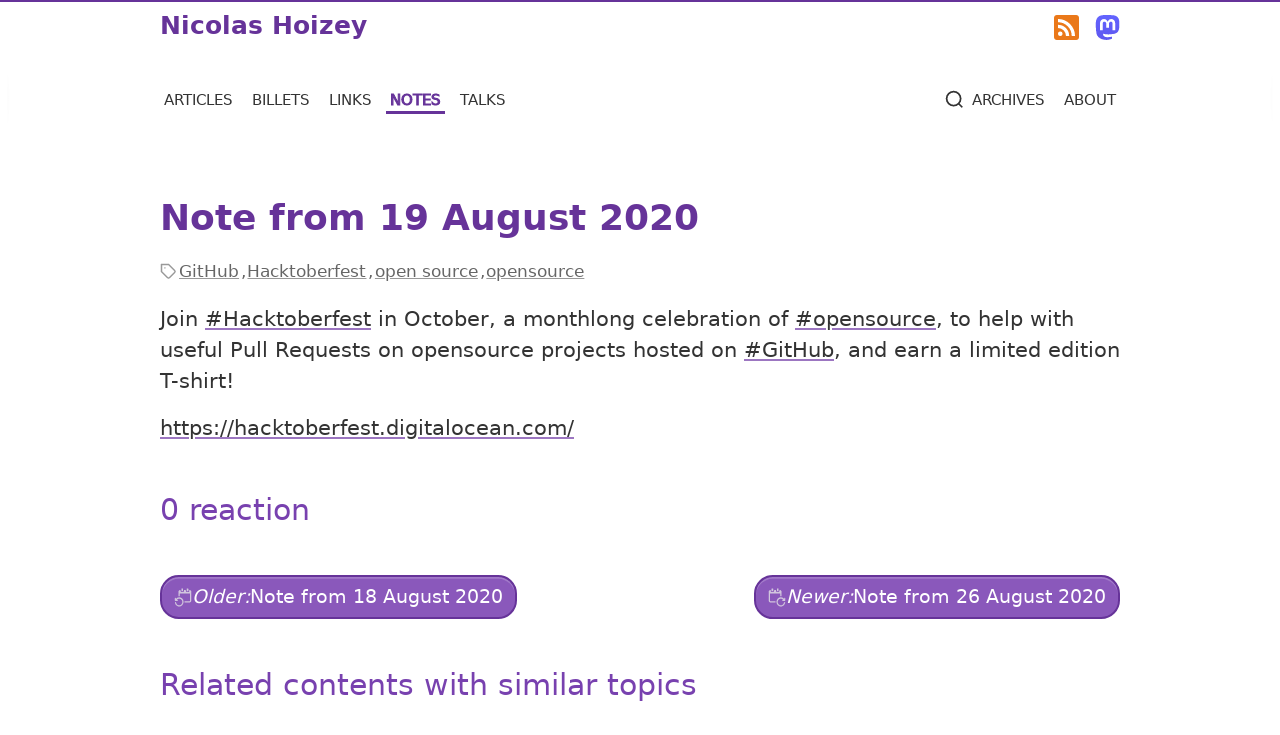

--- FILE ---
content_type: text/html; charset=utf-8
request_url: https://nicolas-hoizey.com/notes/2020/08/19/1/
body_size: 10130
content:
<!DOCTYPE html>
<html lang="en" class="no-js">
  <head>
  
  <meta charset="utf-8">
  <meta name="viewport" content="width=device-width, initial-scale=1.0, viewport-fit=cover">

  <title>Note: Join #Hacktoberfest in October, a monthlong… - Nicolas Hoizey</title>

  
    
    <script>
      
    !function(){"use strict";!function(e){e.document.documentElement.className=e.document.documentElement.className.replace("no-js","js"),e.screen_density=void 0===e?0:+e.devicePixelRatio||Math.sqrt(screen.deviceXDPI*screen.deviceYDPI)/96||0,e.screen_density=+(Math.round(e.screen_density+"e+3")+"e-3"),e.viewport_width=Math.max(document.documentElement.clientWidth,e.innerWidth||0),e.root_font_size=parseFloat(e.getComputedStyle(document.documentElement).fontSize,10)}(window)}();
//# sourceMappingURL=/js/critical-iife.4091149f.js.map

    
    </script>
  

  
  
  
  <style>
  *,:after,:before{box-sizing:border-box}blockquote,body,dd,dl,figure,h1,h2,h3,h4,p{margin:0}ol[role=list],ul[role=list]{list-style:none}html:focus-within{scroll-behavior:smooth}body{line-height:1.5;min-height:100vh;text-rendering:optimizeSpeed}a:not([class]){-webkit-text-decoration-skip:ink;text-decoration-skip-ink:auto}img,picture{display:block;max-width:100%}button,input,select,textarea{font:inherit}@media (prefers-reduced-motion:reduce){html:focus-within{scroll-behavior:auto}*,:after,:before{animation-duration:.01ms!important;animation-iteration-count:1!important;scroll-behavior:auto!important;transition-duration:.01ms!important}}.card:after,.card:before,.page:after,.page:before{content:" ";display:table}.card:after,.page:after{clear:both}#reactions>:not(script)+*,.card>:not(script)+*,.card__body>:not(script)+*,.cards-list>:not(script)+*,.encart_photo_du_jour>:not(script)+*,.lead>:not(script)+*,.page .lazy>:not(script)+*,.page>:not(script)+*,.page__body>:not(script)+*,.reactions--in-reply-to>:not(script)+*,.reactions--mention-of>:not(script)+*,blockquote:not(.tweet-card)>:not(script)+*,main .wrap>:not(script)+*{margin-top:var(--flow-space,1em)}:root{--default-density:1;--default-hue:270;--density:var(--user-density,var(--default-density));--hue:var(--user-hue,var(--default-hue));--gap:calc(var(--density)*1rem);--flow-space:calc(var(--density)*1em);--font-size-m:calc(0.9rem + 0.5vw);--font-size-m:clamp(1rem,0.9rem + 0.5vw,1.4rem);--font-size-s:calc(var(--font-size-m)/1.2);--font-size-xs:calc(var(--font-size-s)/1.2);--font-size-l:calc(var(--font-size-m)*1.2);--font-size-xl:calc(var(--font-size-l)*1.2);--font-size-xxl:calc(var(--font-size-xl)*1.2);--font-size-xxxl:calc(var(--font-size-xxl)*1.2);--font-size-xxxxl:calc(var(--font-size-xxxl)*1.2);--layout-max:60rem;--sat:50%;--sat-step:4%;--lum:40%;--lum-step:7%;--color-primary:hsl(var(--hue),var(--sat),var(--lum));--color-complementary:hsl(calc(var(--hue) + 180),var(--sat),var(--lum));--color-primary-lighter-1:hsl(var(--hue),calc(var(--sat) - var(--sat-step)*1),calc(var(--lum) + var(--lum-step)*1));--color-primary-darker-1:hsl(var(--hue),calc(var(--sat) - var(--sat-step)*1),calc(var(--lum) - var(--lum-step)*1));--color-primary-lighter-2:hsl(var(--hue),calc(var(--sat) - var(--sat-step)*2),calc(var(--lum) + var(--lum-step)*2));--color-primary-darker-2:hsl(var(--hue),calc(var(--sat) - var(--sat-step)*2),calc(var(--lum) - var(--lum-step)*2));--color-primary-lighter-3:hsl(var(--hue),calc(var(--sat) - var(--sat-step)*3),calc(var(--lum) + var(--lum-step)*3));--color-primary-darker-3:hsl(var(--hue),calc(var(--sat) - var(--sat-step)*3),calc(var(--lum) - var(--lum-step)*3));--color-primary-lighter-4:hsl(var(--hue),calc(var(--sat) - var(--sat-step)*4),calc(var(--lum) + var(--lum-step)*4));--color-primary-darker-4:hsl(var(--hue),calc(var(--sat) - var(--sat-step)*4),calc(var(--lum) - var(--lum-step)*4));--color-primary-lighter-5:hsl(var(--hue),calc(var(--sat) - var(--sat-step)*5),calc(var(--lum) + var(--lum-step)*5));--color-primary-darker-5:hsl(var(--hue),calc(var(--sat) - var(--sat-step)*5),calc(var(--lum) - var(--lum-step)*5));--color-primary-lighter-6:hsl(var(--hue),calc(var(--sat) - var(--sat-step)*6),calc(var(--lum) + var(--lum-step)*6));--color-primary-darker-6:hsl(var(--hue),calc(var(--sat) - var(--sat-step)*6),calc(var(--lum) - var(--lum-step)*6));--color-primary-lighter-7:hsl(var(--hue),calc(var(--sat) - var(--sat-step)*7),calc(var(--lum) + var(--lum-step)*7));--color-primary-darker-7:hsl(var(--hue),calc(var(--sat) - var(--sat-step)*7),calc(var(--lum) - var(--lum-step)*7));--color-link:var(--color-primary-darker-3);--color-link-bg:inherit;--color-link-decoration:var(--color-primary-lighter-3);--color-link-hover:#fff;--color-link-hover-bg:var(--color-primary);--color-link-hover-decoration:none;--color-text:#333;--color-meta:#666;--color-meta-decoration:#999;--color-gold:#927b07;--color-yellow-light:#fffec2;--full-height:100vh}@supports (height:100dvh){:root{--full-height:100dvh}}.visually-hidden:not(:focus):not(:active){clip-path:inset(50%)}.visually-hidden:not(:focus):not(:active),mark:after,mark:before{height:1px;overflow:hidden;position:absolute;white-space:nowrap;width:1px}mark:after,mark:before{clip:rect(1px,1px,1px,1px);clip-path:inset(100%);content:" [highlight start] "}mark:after{content:" [highlight end] "}.avatar{border:1px solid #bbb;border-radius:1em;height:auto;vertical-align:text-bottom;width:1.3em}#header{border-top:.15rem solid var(--color-primary);color:var(--color-primary);font-size:var(--font-size-l);margin:0;padding:0;white-space:nowrap}@media (min-width:15em){#header .wrap{align-items:center;display:grid;gap:1rem;grid-template-columns:auto min-content min-content}}#header .site_title{font-family:Seravek,Gill Sans Nova,Ubuntu,Calibri,DejaVu Sans,source-sans-pro,sans-serif;font-size:1em;font-weight:700;line-height:1.3;margin:0;padding:.3em 0}#header .site_title:last-child{text-align:right}#header a:link,#header a:visited{color:var(--color-primary);text-decoration:none;transition:transform .1s ease-in-out}#header a:focus,#header a:hover{background-color:transparent;color:var(--color-primary-lighter-2);mix-blend-mode:normal;text-decoration:underline}:not(.site_title)>#header a:focus,:not(.site_title)>#header a:hover{transform:scale(1.2)}.navigation{-webkit-overflow-scrolling:auto;background:linear-gradient(90deg,#fff 33%,hsla(0,0%,100%,0)),linear-gradient(90deg,hsla(0,0%,100%,0),#fff 66%) 0 100%,radial-gradient(farthest-side at 0 50%,rgba(0,0,0,.5),transparent),radial-gradient(farthest-side at 100% 50%,rgba(0,0,0,.5),transparent) 0 100%;background-attachment:local,local,scroll,scroll;background-position:0 0,100%,0 0,100%;background-repeat:no-repeat;background-size:20px 100%,20px 100%,10px 100%,10px 100%;font-family:Seravek,Gill Sans Nova,Ubuntu,Calibri,DejaVu Sans,source-sans-pro,sans-serif;font-size:var(--font-size-m);font-variant:small-caps;margin:0;overflow-x:auto;overflow-y:hidden;padding:1vw 0;scrollbar-width:none}.navigation::-webkit-scrollbar{display:none}.navigation ul{display:grid;gap:.5em;grid-auto-flow:column;grid-template-columns:repeat(5,min-content) 1fr min-content;justify-items:start;list-style-type:none;padding-inline-start:0}.navigation li:nth-last-child(-n+2){justify-self:end}.navigation li a:link,.navigation li a:visited{display:inline-block;font-weight:400;margin:0;padding:0 .2em;text-decoration:none;white-space:nowrap}.navigation li[aria-current=page] a:link,.navigation li[aria-current=page] a:visited{-webkit-text-stroke-width:.05em;background-image:linear-gradient(to top,var(--color-primary),var(--color-primary) calc(.15rem + 1px),#fff calc(.15rem + 1px),#fff);color:var(--color-primary)}.navigation li[aria-current=page] a:focus,.navigation li[aria-current=page] a:hover{background-color:var(--color-primary);background-image:none;color:#fff;text-decoration:none}.navigation svg{fill:transparent;stroke:currentColor;stroke-width:2px}.no-js .tools__search svg{display:none!important}.page .link__url{font-size:var(--font-size-xl);margin-bottom:2rem;margin-top:2rem}.author__mastodon,.author__twitter{font-size:.9em;vertical-align:text-bottom}.author__mastodon svg,.author__twitter svg{fill:currentColor;stroke-width:0;stroke-linecap:round;stroke-linejoin:round}.author__mastodon:active,.author__mastodon:focus,.author__mastodon:hover,.author__twitter:active,.author__twitter:focus,.author__twitter:hover{background-color:transparent}.author__mastodon:active svg,.author__mastodon:focus svg,.author__mastodon:hover svg,.author__twitter:active svg,.author__twitter:focus svg,.author__twitter:hover svg{transform:scale(1.2)}.author__twitter:link,.author__twitter:visited{color:#1da1f2}.author__mastodon:link,.author__mastodon:visited{color:#6364ff}.button:link,.button:visited,button{align-items:flex-start;background-color:var(--color-primary-lighter-2);border-color:var(--color-primary);border-radius:1em;border-style:solid;border-width:.15rem;box-shadow:inset 0 .1em 0 hsla(0,0%,100%,.2);color:#fff;cursor:pointer;display:flex;font-size:.9em;gap:.3em;justify-content:flex-start;padding:.3em .6em;text-decoration:none}.button:link:focus,.button:link:hover,.button:visited:focus,.button:visited:hover,button:focus,button:hover{background-color:var(--color-primary)}.button:link img,.button:link svg,.button:visited img,.button:visited svg,button img,button svg{align-self:baseline;flex-shrink:0;height:1em;margin-top:.3em;width:1em}blockquote:not(.tweet-card){border-inline-start:.3rem solid var(--color-primary);color:var(--color-primary);font-size:var(--font-size-l);font-style:italic;margin-block:3rem;margin-inline-start:.75rem;min-height:3rem;padding-inline-end:1rem;padding-inline-start:2rem;position:relative}blockquote:not(.tweet-card) mark{color:var(--color-primary)}blockquote:not(.tweet-card) em{font-style:normal}blockquote:not(.tweet-card):before{background-color:#fff;color:var(--color-primary);content:"\275D";font-size:2em;font-style:normal;left:-1.1rem;line-height:1;position:absolute;top:-.1rem}blockquote:not(.tweet-card) blockquote{background-color:var(--color-primary-lighter-7);font-style:normal}code,kbd,pre{font-family:ui-monospace,Cascadia Code,Source Code Pro,Menlo,Consolas,DejaVu Sans Mono,monospace}pre{margin-left:-.5em;margin-right:-.5em;overflow-x:scroll;word-break:normal}code,kbd{border-radius:.2em;font-size:.9em;padding:.1em .3em}code{background-color:#fff4d1;color:currentColor;margin:0}pre code{background-color:#181c24;color:#abb2bf;display:block;overflow-x:scroll;padding:.3em .5em}kbd{background-color:#f3f3f3;border:1px solid #c6cbd1;border-bottom-color:#959da5;box-shadow:inset 0 -1px 0 #959da5;color:#444d56;white-space:nowrap}a:active code,a:focus code,a:hover code{background-color:transparent;color:inherit}.meta{color:var(--color-meta);display:flex;flex-wrap:wrap;font-family:Seravek,Gill Sans Nova,Ubuntu,Calibri,DejaVu Sans,source-sans-pro,sans-serif;font-size:var(--font-size-s);gap:.3em 1em;list-style-type:none;margin-bottom:0;padding:0}.meta a:link,.meta a:visited{font-weight:400}.meta__item{align-items:center;display:flex;gap:.2em}.meta__item a:link,.meta__item a:visited{--color-link:var(--color-meta);--color-link-decoration:var(--color-meta-decoration);padding:.2em .1em;text-decoration-thickness:1px}.meta__item svg{fill:none;stroke:var(--color-meta-decoration);stroke-width:2px;stroke-linecap:round;stroke-linejoin:round}.meta__item svg.twitter{stroke:#1da1f2}.meta__count,.meta__date{white-space:nowrap}.meta__tags{flex-wrap:wrap}.meta__tags a{white-space:nowrap}.meta__author,article.note .meta__date{display:none}.cards-list{clear:both;list-style-type:none;padding:0}.cards-list *{--flow-space:3rem}.card *{--flow-space:0.5em}.card__illustration{margin-top:0}@media (min-width:30em){.card__illustration{float:right;margin:0 0 1em 1em;max-width:40%}}.card__illustration img,img.card__illustration{border-color:var(--color-primary-lighter-3);border-style:solid;border-width:.15rem;padding:.15rem}.card__surtitle{color:#555;margin-top:0}.card__title{font-family:Seravek,Gill Sans Nova,Ubuntu,Calibri,DejaVu Sans,source-sans-pro,sans-serif;font-size:var(--font-size-xl);letter-spacing:-.02em;margin-top:0}.card__surtitle+.card__title{margin-top:0}.card.note{margin-left:auto;margin-right:auto}.page .lazy{--flow-space:3rem}.page__surtitle{color:#555;font-size:var(--font-size-m)}.page__illustration,.page__surtitle+.page__title{margin-top:0}@media (min-width:40em){.page__illustration{float:right;margin:0 0 1em 1em;max-width:40%}}.page__illustration img,img.page__illustration{border-color:var(--color-primary-lighter-3);border-style:solid;border-width:.15rem;padding:.15rem}.page__body{margin-top:2rem}.tweet-card{background-color:#fff;border:.15rem solid #bbb;border-radius:.5em;color:#1c2022;font-family:sans-serif;font-size:1em;line-height:1.4;margin-left:auto;margin-right:auto;max-width:30em;padding:1em;text-align:left}.tweet-card:focus,.tweet-card:hover{border-color:#1da1f2}.tweet-card a:link,.tweet-card a:visited{background-color:transparent;color:#1da1f2;text-decoration:none}.tweet-card a:active,.tweet-card a:focus,.tweet-card a:hover{background-color:transparent;color:#1da1f2;text-decoration:underline}.tweet-header{display:flex;margin-bottom:1em}.tweet-profile{flex-shrink:0;margin-right:9px}.tweet-profile img{border-radius:50%;height:36px;margin:0;width:36px}.tweet-author{display:flex;flex-direction:column;flex-grow:1}.tweet-author-name:link,.tweet-author-name:visited{color:#1c2022;font-weight:700;line-height:1.3}.tweet-author-name:focus,.tweet-author-name:hover{color:#1da1f2}.tweet-author-handle:link,.tweet-author-handle:visited{color:#555;font-size:var(--font-size-s);line-height:1}.tweet-author-handle:focus,.tweet-author-handle:hover{color:#1da1f2}.tweet-bird{margin-left:1rem}.tweet-images img{border:1px solid #eee;height:auto;margin-bottom:.5em;max-width:100%}.tweet-footer{align-items:center;display:flex}.tweet-card .tweet-footer a{color:#555;font-size:var(--font-size-s)}.tweet-footer .tweet-date:hover{color:#1da1f2}.tweet-footer .tweet-like{align-items:center;display:flex;font-size:1em;margin-right:1em}.tweet-footer .tweet-like:hover{color:#f33}.tweet-footer .tweet-like-count{margin-left:4px}.tweet-footer .tweet-like-icon{filter:grayscale(1) brightness(1.4);transition:filter}.tweet-footer .tweet-like:hover .tweet-like-icon{filter:none}.tweet-bird-icon,.tweet-like-icon{background-repeat:no-repeat;background-size:contain;display:inline-block;height:1.25em;vertical-align:text-bottom;width:1.25em}.error,.info,.success,.warning{background-color:#ccc;border:.15rem solid #999;border-radius:.3em;clear:both;color:#222;padding:.3333333333rem;position:relative;text-decoration:none}.error:before,.info:before,.success:before,.warning:before{left:.5rem;position:absolute;top:.5rem}.error>*,.info>*,.success>*,.warning>*{padding-left:2em}.error.error a:active,.error.error a:focus,.error.error a:hover,.info.info a:active,.info.info a:focus,.info.info a:hover,.success.success a:active,.success.success a:focus,.success.success a:hover,.warning.warning a:active,.warning.warning a:focus,.warning.warning a:hover{background-color:var(--color-link-hover-bg);color:#fff;-webkit-text-decoration:var(--color-link-hover-decoration);text-decoration:var(--color-link-hover-decoration)}.info{background-color:#dfd8f0;border-color:#d6c6e9;color:#3c3d76}.info:before{content:url(/assets/icons/info.svg)}.info a:link,.info a:visited{color:#2b2c54;text-decoration-color:#3c3d76}.success{background-color:#dff0d8;border-color:#d6e9c6;color:#3c763d}.success:before{content:url(/assets/icons/thumbs-up.svg)}.success a:link,.success a:visited{color:#2b542c;text-decoration-color:#3c763d}.warning{background-color:#fcf8e3;border-color:#faebcc;color:#8a6d3b}.warning:before{content:url(/assets/icons/alert.svg)}.warning a:link,.warning a:visited{color:#66512c;text-decoration-color:#8a6d3b}.error{background-color:#f2dede;border-color:#ebccd1;color:#a94442}.error:before{content:url(/assets/icons/meh.svg)}.error a:link,.error a:visited{color:#843534;text-decoration-color:#a94442}#reactions{contain-intrinsic-size:auto 250px;content-visibility:auto}#reactions summary>h3{display:inline-block}.reactions__list{list-style-type:none;padding:0}.reaction__author__photo{background-color:#fff;border-radius:50%;box-shadow:0 0 0 2px #fff,0 0 0 3px #040404;color:#fff;height:48px;width:48px}.reactions__item .meta{margin-top:.5rem}.reactions--like-of,.reactions--repost-of{display:flex;flex-wrap:wrap;margin-inline-start:.75em}.reactions--like-of li,.reactions--repost-of li{margin-inline-start:-.75em;transition-duration:.2s;transition-property:transform;transition-timing-function:ease-in-out}.reactions--like-of li:focus,.reactions--like-of li:hover,.reactions--repost-of li:focus,.reactions--repost-of li:hover{transform:scale(1.2);z-index:2}.reactions--like-of a:link:focus,.reactions--like-of a:link:hover,.reactions--like-of a:visited:focus,.reactions--like-of a:visited:hover,.reactions--repost-of a:link:focus,.reactions--repost-of a:link:hover,.reactions--repost-of a:visited:focus,.reactions--repost-of a:visited:hover{background-color:transparent}.reactions--like-of .reaction__author__photo,.reactions--repost-of .reaction__author__photo{margin:.1em}.reactions--in-reply-to,.reactions--mention-of{--flow-space:3rem}.reactions--in-reply-to .reactions__item,.reactions--mention-of .reactions__item{clear:both;min-height:48px;padding-left:calc(48px + 1em);position:relative}.reactions--in-reply-to .reactions__item.reaction--no-photo,.reactions--mention-of .reactions__item.reaction--no-photo{padding-left:1em;padding-right:1em}@media (min-width:30em){.reactions--in-reply-to .reactions__item.reaction--no-photo,.reactions--mention-of .reactions__item.reaction--no-photo{padding-left:calc(48px + 1em);padding-right:0}}.reactions--in-reply-to .reaction__author__photo,.reactions--mention-of .reaction__author__photo{display:block;left:0;margin:0;position:absolute;top:.3em}html{-webkit-text-size-adjust:100%;-moz-text-size-adjust:100%;text-size-adjust:100%;overflow-y:scroll}@media (prefers-reduced-motion:no-preference){html:focus-within{scroll-behavior:smooth}}body{accent-color:var(--color-primary);background-color:#fff;font-family:Seravek,Gill Sans Nova,Ubuntu,Calibri,DejaVu Sans,source-sans-pro,sans-serif;font-size:var(--font-size-m);font-weight:400;min-height:var(--full-height);word-break:break-word}body,mark{color:var(--color-text)}body{display:flex;flex-direction:column;padding:0}main{--flow-space:3rem;flex:1;margin:3rem 0 0}.wrap{margin-left:auto;margin-right:auto;max-width:var(--layout-max);width:90vw}.lead{color:var(--color-primary-lighter-1);font-size:var(--font-size-l)}h1,h2,h3,h4,h5,h6{color:var(--color-primary-lighter-2);font-family:Seravek,Gill Sans Nova,Ubuntu,Calibri,DejaVu Sans,source-sans-pro,sans-serif;font-weight:400;line-height:1.2;position:relative}h1:not(h1),h2:not(h1),h3:not(h1),h4:not(h1),h5:not(h1),h6:not(h1){--flow-space:3rem}h1{color:var(--color-primary);font-size:var(--font-size-xxl);font-weight:700}h2{color:var(--color-primary-lighter-1);font-size:var(--font-size-xl)}h3{font-size:var(--font-size-l)}h4,h5{font-size:var(--font-size-m)}h5{font-style:italic}h6{font-size:var(--font-size-s)}a:link,a:visited{background-color:var(--color-link-bg);color:currentColor;text-decoration-color:var(--color-link-decoration);text-decoration-line:underline;text-decoration-thickness:2px}a:focus,a:hover{background-color:var(--color-link-hover-bg);color:var(--color-link-hover);outline:none;-webkit-text-decoration:var(--color-link-hover-decoration);text-decoration:var(--color-link-hover-decoration)}a:active{background-color:var(--color-complementary);color:#fff;outline:none;text-decoration:none}.heading-wrapper{--flow-space:3rem;align-items:stretch;display:grid;gap:.5rem;grid-template-columns:minmax(auto,max-content) min-content}.deeplink:link,.deeplink:visited{border-radius:.3em;color:var(--color-meta);padding:0 .25rem;text-decoration:none}.deeplink:link svg,.deeplink:visited svg{fill:none;stroke:currentColor;stroke-width:2px;stroke-linecap:round;stroke-linejoin:round}.deeplink:focus,.deeplink:hover,.heading-wrapper:hover .deeplink{background-color:var(--color-link-hover-bg);color:var(--color-link-hover)}@media (min-width:65rem){.heading-wrapper{grid-template-columns:min-content auto;margin-left:-2rem}.deeplink{grid-row-start:1}}:target{animation-duration:1s;animation-iteration-count:3;animation-name:target;animation-timing-function:ease-in-out}@keyframes target{0%{background-color:inherit}85%{background-color:var(--color-yellow-light)}}:lang(en)>:link[hreflang]:not([hreflang=en]):after,:lang(fr)>:link[hreflang]:not([hreflang=fr]):after{content:" (" attr(hreflang) ")";font-size:70%;vertical-align:super}img{-moz-force-broken-image-icon:1;display:inline;height:auto;max-width:100%;opacity:1;transition:opacity .3s}svg{height:1em;margin:0;padding:0;vertical-align:text-bottom;width:1em}video{background-color:#eee}.giphy{margin:2em auto;padding:0}.giphy video{display:block;margin:0 auto;width:500px}.giphy video,iframe{max-width:100%}.embed-video-container,figure,iframe{clear:both;display:block;margin-left:auto;margin-right:auto}lite-youtube>iframe{margin:0}.cp_embed_wrapper{background:#fff;height:400px;overflow:hidden;padding-bottom:10px;resize:both}.cp_embed_wrapper iframe{height:100%!important}figure{text-align:center}figure .embed-video-container,figure iframe,figure img{display:block;margin-left:auto;margin-right:auto;padding:0}figure.onehalf,figure.twothirds,img.onehalf,img.twothirds{display:block;margin-left:auto;margin-right:auto}figure.twothirds,img.twothirds{max-width:66%}figure.onehalf,figure.onethird,img.onehalf,img.onethird{max-width:50%}@media (min-width:20em){figure.onethird,img.onethird{max-width:33%}}figure.logo,figure.onefourth,img.logo,img.onefourth{max-width:50%}@media (min-width:20em){figure.logo,figure.onefourth,img.logo,img.onefourth{max-width:33%}}@media (min-width:30em){figure.logo,figure.onefourth,img.logo,img.onefourth{max-width:25%}}figure.small_logo,img.small_logo{max-width:25%}@media (min-width:20em){figure.small_logo,img.small_logo{max-width:16.5%}}@media (min-width:30em){figure.small_logo,img.small_logo{max-width:12.5%}}figure.left,img.left{margin:1rem auto}@media (min-width:20em){figure.left,img.left{float:left;margin:0 1rem 1rem 0}}figure.logo,figure.onefourth,figure.onethird,figure.right,figure.small_logo,img.logo,img.onefourth,img.onethird,img.right,img.small_logo{margin:1rem auto}@media (min-width:20em){figure.logo,figure.onefourth,figure.onethird,figure.right,figure.small_logo,img.logo,img.onefourth,img.onethird,img.right,img.small_logo{float:right;margin:0 0 1rem 1rem}}figure.border img,img.border{border:3px solid var(--color-primary-lighter-5)}.logo{display:block;margin:1rem auto}.portrait{background-color:#fff;border-color:var(--color-primary);border-radius:50%;border-style:solid;border-width:.15rem;padding:.15rem}figcaption{color:#666;display:inline-block;font-size:var(--font-size-s);font-style:italic;margin:.1em 1em;padding:.3em 0;text-align:left}.more{margin-top:3rem}ol,ul{padding:0 0 0 2rem}table{font-feature-settings:"tnum" 1;border-collapse:collapse;border-spacing:0}@supports (font-variant-numeric:tabular-nums){table{font-feature-settings:normal;font-variant-numeric:tabular-nums}}thead{background-color:#eee}thead th{vertical-align:bottom}td,th{border:1px solid #ccc;padding:.3em .5em;vertical-align:top}sub,sup{font-size:75%;line-height:0;position:relative;vertical-align:baseline}sup{top:-.5em}sub{bottom:-.25em}article{--flow-space:1rem}article .socialphoto{background-color:#eef;color:#333;padding:1em}article .socialphoto p{margin:0}article .socialphoto span{white-space:nowrap}article .socialphoto a{color:#777}.eleventy-plugin-youtube-embed{margin:1rem 0}a[href$=".kml"],a[href$=".zip"]{background-position:0 0;background-repeat:no-repeat;background-size:1.4em 1.4em;background-size:contain;padding-left:1.6em}a[href$=".zip"]{background-image:url(/assets/icons/zip.svg)}a[href$=".kml"]{background-image:url(/assets/icons/kml.svg)}.hidden{display:none}hr{--flow-space:3rem;background-color:var(--color-primary);border:none;color:var(--color-primary);height:1px;margin-bottom:var(--flow-space);width:70%}.quickaccess:link,.quickaccess:visited{background-color:#fff;color:var(--color-primary);left:0;padding-left:.5em;position:fixed;right:0;top:0;z-index:10}.encart_photo_du_jour{max-width:50%}@media (min-width:20em){.encart_photo_du_jour{max-width:33%}}.encart_photo_du_jour{margin:1rem auto}@media (min-width:20em){.encart_photo_du_jour{float:right;margin:0 0 2rem 2rem}}.encart_photo_du_jour{color:var(--color-primary);font-size:var(--font-size-s)}del{color:darkred}ins{color:#006400;text-decoration:none}
  </style>



  
  <meta property="og:site_name" content="Nicolas Hoizey">
  <meta name="twitter:card" content="summary_large_image">
  <meta name="twitter:creator" content="@nhoizey">
  <meta name="twitter:site" content="@nhoizey">

  
  <meta name="fediverse:creator" content="@nhoizey@mamot.fr">

  
  <meta name="twitter:widgets:csp" content="on">

  <meta property="og:title" content="Note from 19 August 2020">

  
  
  <meta property="og:description" name="description" content="Join #Hacktoberfest in October, a monthlong celebration of #opensource, to help with useful Pull Requests on opensource projects hosted on #GitHub,…">

  <link rel="canonical" href="https://nicolas-hoizey.com/notes/2020/08/19/1/" itemprop="url">
  <meta property="og:url" content="https://nicolas-hoizey.com/notes/2020/08/19/1/">

  <meta property="og:type" content="article">
  
    <meta property="article:published_time" content="2020-08-19T12:27:21.000+02:00">
  

  
  <meta property="og:image" content="https://res.cloudinary.com/nho/image/upload/w_1200,h_630,c_fill,q_auto,f_auto/w_1100,c_fit,co_rgb:000000,g_south_west,x_50,y_380,l_text:Georgia_76:Note%20from%2019%20August%202020/w_1100,c_fit,co_rgb:663399,g_north_east,x_50,y_300,l_text:Georgia_40:%2523GitHub%2520%2520%2523Hacktoberfest%2520%2520%2523openSource/resources/opengraph-background">
  <meta property="og:image:width" content="1200">
  <meta property="og:image:height" content="630">

  <link rel="alternate" type="application/rss+xml" title="Feed for all content" href="/feeds/all.xml">
  <link rel="alternate" type="application/rss+xml" title="Feed for articles only" href="/feeds/articles.xml">
  <link rel="alternate" type="application/rss+xml" title="Feed for links only" href="/feeds/links.xml">
  <link rel="alternate" type="application/rss+xml" title="Feed for notes only" href="/feeds/notes.xml">
  <link rel="alternate" type="application/rss+xml" title="Flux pour les billets en français" href="/feeds/billets.xml">
  <link rel="icon" type="image/jpeg" href="/favicon.jpg">

  
  <link rel="pingback" href="https://webmention.io/nicolas-hoizey.com/xmlrpc">
  <link rel="webmention" href="https://webmention.io/nicolas-hoizey.com/webmention">

  
  <meta name="apple-mobile-web-app-capable" content="yes">
  <meta name="apple-mobile-web-app-status-bar-style" content="black">
  <link rel="apple-touch-icon" href="/assets/me/nicolas-hoizey-2019-180px.png">
  <meta name="apple-mobile-web-app-title" content="N. Hoizey">
  
  <meta name="disabled-adaptations" content="watch">

  <meta name="theme-color" content="#663399">

  
  
  <link rel="manifest" href="/manifest.webmanifest" crossorigin="use-credentials">

  
  <link rel="search" type="application/opensearchdescription+xml" title="Nicolas Hoizey" href="https://nicolas-hoizey.com/opensearch.xml">

  <meta name="generator" content="Eleventy v2.0.1">
</head>

  <body itemscope itemtype="https://schema.org/WebPage" data-img-src="./src/notes/2020/08/19/1/" data-img-dist="_site/notes/2020/08/19/1/">

    <a class="quickaccess visually-hidden" href="#main">Jump to main content</a>

    <header id="header" role="banner" data-nosnippet="">
      <div class="wrap">
        
          <p class="site_title">
            <a class="h-card" href="/" rel="me" title="Homepage">Nicolas Hoizey</a>
          </p>
        
        <a href="/feeds/" title="Subscribe to my feeds">
<svg class="icon" role="img" aria-label="Subscribe to my feeds" focusable="false">
  <use xlink:href="#symbol-feed" />
</svg>
</a>
        <a href="https://mamot.fr/@nhoizey" title="See my Mastodon profile" rel="me">
<svg class="icon" role="img" aria-label="See my Mastodon profile" focusable="false">
  <use xlink:href="#symbol-mastodon" />
</svg>
</a>
      </div>
    </header>

    <nav class="navigation" role="navigation" data-nosnippet="">
  <div class="wrap">
    <ul class="menu" role="list">
      
      
        
        <li class="navigation__articles">
          <a href="/articles/">articles</a>
        </li>
      
        
        <li class="navigation__billets">
          <a href="/billets/">billets</a>
        </li>
      
        
        <li class="navigation__links">
          <a href="/links/">links</a>
        </li>
      
        
        <li class="navigation__notes" aria-current="page">
          <a href="/notes/">notes</a>
        </li>
      
        
        <li class="navigation__talks">
          <a href="/talks/">talks</a>
        </li>
      
      <li class="tools__search navigation__archives">
        <a href="/archives/">
<svg class="icon" role="img" aria-label="Search" focusable="false">
  <use xlink:href="#symbol-search" />
</svg>
<span>archives</span></a>
      </li>
      <li class="tools__about navigation__about">
        <a href="/about/"><span>about</span></a>
      </li>
    </ul>
  </div>
</nav>


    <main id="main" role="main">
      <div class="wrap">
        
        




<script type="application/ld+json">
  {
    "@context": "https://schema.org",
    "@type": "BreadcrumbList",
    "itemListElement": [
      {
        "@type": "ListItem",
        "position": 1,
        "item": {
          "@id": "https://nicolas-hoizey.com/notes/",
          "name": "Notes"
        }
      }, {
        "@type": "ListItem",
        "position": 2,
        "item": {
          "@id": "https://nicolas-hoizey.com/notes/2020/",
          "name": "2020"
        }
      }, {
        "@type": "ListItem",
        "position": 3,
        "item": {
          "@id": "https://nicolas-hoizey.com/notes/2020/08/",
          "name": "08"
        }
      }, {
        "@type": "ListItem",
        "position": 4,
        "item": {
          "@id": "https://nicolas-hoizey.com/notes/2020/08/19/1/",
          "name": "Note from 19 August 2020"
        }
      }
    ]
  }
</script>

<article class="page note h-entry" lang="en">

  

  <h1 class="page__title p-name">Note from 19 August&nbsp;2020</h1>

  
  
  <footer class="page__meta">
    
  <ul class="meta">
    <li class="permalink meta__item meta__author h-card u-author">
      
<svg class="icon" role="img" aria-label="Author" focusable="false">
  <use xlink:href="#symbol-author" />
</svg>

      <a href="https://nicolas-hoizey.com/" class="u-url p-name">Nicolas Hoizey</a>
    </li>
    
      <li class="date meta__item meta__date">
        
<svg class="icon" role="img" aria-label="Date" focusable="false">
  <use xlink:href="#symbol-date" />
</svg>

        <time class="dt-published" datetime="2020-08-19T12:27:21.000+02:00">
          19 August 2020
        </time>
      </li>
    
    
    
    
      <li class="tags meta__item meta__tags">
        
<svg class="icon" role="img" aria-label="Tags" focusable="false">
  <use xlink:href="#symbol-tags" />
</svg>
 <a href="/tags/github/" rel="tag" class="p-category">GitHub</a>,  <a href="/tags/hacktoberfest/" rel="tag" class="p-category">Hacktoberfest</a>,  <a href="/tags/open-source/" rel="tag" class="p-category">open source</a>,  <a href="/tags/opensource/" rel="tag" class="p-category">opensource</a></li>
    
    
    
    
    
    
    
    
    
  </ul>

  </footer>

  <div class="page__body e-content">
    
    
    
      
<p>Join <a href="/tags/hacktoberfest/">#Hacktoberfest</a> in October, a monthlong celebration of <a href="/tags/opensource/">#opensource</a>, to help with useful Pull Requests on opensource projects hosted on <a href="/tags/github/">#GitHub</a>, and earn a limited edition T-shirt!</p>
<p><a href="https://hacktoberfest.digitalocean.com/">https://hacktoberfest.digitalocean.com/</a></p>


    
  </div>

</article>






















<aside class="reactions" id="reactions">
  <h2>0 reaction</h2>

  

  

  
  

  
</aside>


<section id="chronology" class="older-newer">
  
  
  
  <style>
  .older-newer ul{grid-row-gap:1rem;grid-column-gap:0;display:grid;grid-template-areas:"prev prev prev prev void1" "void2 next next next next";grid-template-columns:5vw 1fr 5vw 1fr 5vw;list-style-type:none;padding-inline-start:0}@media (min-width:48rem){.older-newer ul{grid-template-areas:"prev prev void next next"}}.older-newer ul .older-newer__older{grid-area:prev;justify-self:start}.older-newer ul .older-newer__newer{grid-area:next;justify-self:end}.older-newer ul em{white-space:nowrap}.older-newer ul svg{fill:var(--color-primary-lighter-6);stroke-width:0px}
  </style>


  <ul>
    <li class="older-newer__older">
      
        <a href="/notes/2020/08/18/1/" class="button">
          
<svg class="icon" role="img" aria-label="Older" focusable="false">
  <use xlink:href="#symbol-past" />
</svg>
 <em>Older:</em> Note from 18 August 2020
        </a>
      
    </li>
    <li class="older-newer__newer">
      
        <a href="/notes/2020/08/26/1/" class="button">
          
<svg class="icon" role="img" aria-label="Newer" focusable="false">
  <use xlink:href="#symbol-future" />
</svg>
 <em>Newer:</em> Note from 26 August 2020
        </a>
      
    </li>
  </ul>
</section>





  <h2 id="related">Related contents with similar topics</h2>

  
  
  
  
  

  <ol class="cards-list">
    
      
      
      
        
  

  

  
  <li>
    <article class="card note h-entry" lang="en">
      
      
      
        <p class="card__title p-name">
          <a href="/notes/2020/09/18/1/" hreflang="en" class="u-url">Note from 18 September&nbsp;2020</a>
        </p>
      
      
        
  
  <ul class="meta">
    <li class="permalink meta__item meta__author h-card u-author">
      
<svg class="icon" role="img" aria-label="Author" focusable="false">
  <use xlink:href="#symbol-author" />
</svg>

      <a href="https://nicolas-hoizey.com/" class="u-url p-name">Nicolas Hoizey</a>
    </li>
    
      <li class="date meta__item meta__date">
        
<svg class="icon" role="img" aria-label="Date" focusable="false">
  <use xlink:href="#symbol-date" />
</svg>

        <time class="dt-published" datetime="2020-09-18T10:44:19.000+02:00">
          18 September 2020
        </time>
      </li>
    
    
    
    
      <li class="tags meta__item meta__tags">
        
<svg class="icon" role="img" aria-label="Tags" focusable="false">
  <use xlink:href="#symbol-tags" />
</svg>
 <a href="/tags/github/" rel="tag" class="p-category">GitHub</a>,  <a href="/tags/hacktoberfest/" rel="tag" class="p-category">Hacktoberfest</a>,  <a href="/tags/open-source/" rel="tag" class="p-category">open source</a></li>
    
    
    
    
    
    
    
    
      <li class="reactions meta__item meta__count">
        
<svg class="icon" role="img" aria-label="Reactions" focusable="false">
  <use xlink:href="#symbol-reactions" />
</svg>

        <a href="/notes/2020/09/18/1/#reactions">2 reactions
        </a>
      </li>
    
    
  </ul>

  
      
      
        <p class="card__body p-summary">
            </p><p>Are you ready for <a href="/tags/hacktoberfest/">#Hacktoberfest</a>?</p>
<p>Help is welcome on some of my pet projects 😁</p>
<p><a href="https://github.com/search?p=1&q=is%3Aissue+is%3Aopen+label%3AHacktoberfest+author%3Anhoizey&type=Issues">https://github.com/search?p=1&amp;q=is%3Aissue+is%3Aopen+label%3AHacktoberfest+author%3Anhoizey&amp;type=Issues</a></p>

        <p></p>
      
    </article>
  </li>


      
      
      
    
      
      
      
        
  

  

  
  <li>
    <article class="card note h-entry" lang="en">
      
      
      
        <p class="card__title p-name">
          <a href="/notes/2020/09/16/1/" hreflang="en" class="u-url">Note from 16 September&nbsp;2020</a>
        </p>
      
      
        
  
  <ul class="meta">
    <li class="permalink meta__item meta__author h-card u-author">
      
<svg class="icon" role="img" aria-label="Author" focusable="false">
  <use xlink:href="#symbol-author" />
</svg>

      <a href="https://nicolas-hoizey.com/" class="u-url p-name">Nicolas Hoizey</a>
    </li>
    
      <li class="date meta__item meta__date">
        
<svg class="icon" role="img" aria-label="Date" focusable="false">
  <use xlink:href="#symbol-date" />
</svg>

        <time class="dt-published" datetime="2020-09-16T21:56:50.000+02:00">
          16 September 2020
        </time>
      </li>
    
    
    
    
      <li class="tags meta__item meta__tags">
        
<svg class="icon" role="img" aria-label="Tags" focusable="false">
  <use xlink:href="#symbol-tags" />
</svg>
 <a href="/tags/eleventy/" rel="tag" class="p-category">Eleventy</a>,  <a href="/tags/github/" rel="tag" class="p-category">GitHub</a>,  <a href="/tags/image/" rel="tag" class="p-category">image</a>,  <a href="/tags/open-source/" rel="tag" class="p-category">open source</a></li>
    
    
    
    
    
    
    
    
      <li class="reactions meta__item meta__count">
        
<svg class="icon" role="img" aria-label="Reactions" focusable="false">
  <use xlink:href="#symbol-reactions" />
</svg>

        <a href="/notes/2020/09/16/1/#reactions">1 reaction
        </a>
      </li>
    
    
  </ul>

  
      
      
        <p class="card__body p-summary">
            </p><p>I'm quite happy with this nice and simple collection of complementary tools that help me maintain my pet projects on <a href="/tags/github/">#GitHub</a>:</p>
<p><a href="https://nhoizey.github.io/images-responsiver/#tools-and-automations">https://nhoizey.github.io/images-responsiver/#tools-and-automations</a></p>

        <p></p>
      
    </article>
  </li>


      
      
      
    
  </ol>


      </div>
    </main>

    <footer id="footer" data-nosnippet="">
  
    
    <div class="wrap">
      <p class="edit">If you want to share an error or suggest an enhancement of this content, please edit <a href="https://github.com/nhoizey/nicolas-hoizey.com/blob/main/src/notes/2020/08/19/1/index.md" rel="source">the source on GitHub</a>.</p>
    </div>
  
  <div class="wrap">
    <p>
      <small>©&nbsp;<a href="/about/" class="p-name u-url u-uid" rel="me">Nicolas&nbsp;Hoizey</a>
      </small>
    </p>
    <p>
      <small>
        <a href="/about/the-website.html">Built with Eleventy</a>
      </small>
    </p>
  </div>
</footer>

    <svg style="width:0;height:0;position:absolute" aria-hidden="true"><defs><lineargradient id="symbol-mastodon_a" x1="37.1" x2="37.1" y1="0" y2="79" gradientunits="userSpaceOnUse"><stop stop-color="#6364FF" /><stop offset="1" stop-color="#563ACC" /></lineargradient></defs><symbol id="symbol-anchor" viewbox="0 0 24 24" aria-label="Anchor" role="img"><circle cx="12" cy="5" r="3" /><line x1="12" y1="22" x2="12" y2="8" /><path d="M5 12H2a10 10 0 0 0 20 0h-3" /></symbol><symbol id="symbol-date" viewbox="0 0 24 24" aria-label="Date" role="img"><rect x="3" y="4" width="18" height="18" rx="2" ry="2" /><line x1="16" y1="2" x2="16" y2="6" /><line x1="8" y1="2" x2="8" y2="6" /><line x1="3" y1="10" x2="21" y2="10" /></symbol><symbol id="symbol-home" viewbox="0 0 24 24" aria-label="Home" role="img"><path d="M3 9l9-7 9 7v11a2 2 0 0 1-2 2H5a2 2 0 0 1-2-2z" /><polyline points="9 22 9 12 15 12 15 22" /></symbol><symbol id="symbol-info" viewbox="0 0 24 24" aria-label="Info" role="img"><circle cx="12" cy="12" r="10" /><line x1="12" y1="16" x2="12" y2="12" /><line x1="12" y1="8" x2="12.01" y2="8" /></symbol><symbol id="symbol-link" viewbox="0 0 24 24" aria-label="Link" role="img"><path d="M10 13a5 5 0 0 0 7.54.54l3-3a5 5 0 0 0-7.07-7.07l-1.72 1.71" /><path d="M14 11a5 5 0 0 0-7.54-.54l-3 3a5 5 0 0 0 7.07 7.07l1.71-1.71" /></symbol><symbol id="symbol-location" viewbox="0 0 24 24" aria-label="Location" role="img"><path d="M21 10c0 7-9 13-9 13s-9-6-9-13a9 9 0 0 1 18 0z" /><circle cx="12" cy="10" r="3" /></symbol><symbol id="symbol-reactions" viewbox="0 0 24 24" aria-label="Reactions" role="img"><path d="M21 11.5a8.38 8.38 0 0 1-.9 3.8 8.5 8.5 0 0 1-7.6 4.7 8.38 8.38 0 0 1-3.8-.9L3 21l1.9-5.7a8.38 8.38 0 0 1-.9-3.8 8.5 8.5 0 0 1 4.7-7.6 8.38 8.38 0 0 1 3.8-.9h.5a8.48 8.48 0 0 1 8 8v.5z" /></symbol><symbol id="symbol-search" viewbox="0 0 24 24" aria-label="Search" role="img"><circle cx="11" cy="11" r="8" /><line x1="21" y1="21" x2="16.65" y2="16.65" /></symbol><symbol id="symbol-tags" viewbox="0 0 24 24" aria-label="Tag" role="img"><path d="M20.59 13.41l-7.17 7.17a2 2 0 0 1-2.83 0L2 12V2h10l8.59 8.59a2 2 0 0 1 0 2.82z" /><line x1="7" y1="7" x2="7.01" y2="7" /></symbol><symbol id="symbol-twitter" viewbox="0 0 24 24" aria-label="Twitter" role="img"><path d="M23 3a10.9 10.9 0 0 1-3.14 1.53 4.48 4.48 0 0 0-7.86 3v1A10.66 10.66 0 0 1 3 4s-4 9 5 13a11.64 11.64 0 0 1-7 2c9 5 20 0 20-11.5a4.5 4.5 0 0 0-.08-.83A7.72 7.72 0 0 0 23 3z" /></symbol><symbol id="symbol-author" viewbox="0 0 24 24" aria-label="Author" role="img"><path d="M20 21v-2a4 4 0 0 0-4-4H8a4 4 0 0 0-4 4v2" /><circle cx="12" cy="7" r="4" /></symbol><symbol id="symbol-online" viewbox="0 0 24 24" aria-label="Online" role="img"><path d="M5 12.55a11 11 0 0 1 14.08 0" /><path d="M1.42 9a16 16 0 0 1 21.16 0" /><path d="M8.53 16.11a6 6 0 0 1 6.95 0" /><line x1="12" y1="20" x2="12.01" y2="20" /></symbol><symbol id="symbol-offline" viewbox="0 0 24 24" aria-label="Offline" role="img"><line x1="1" y1="1" x2="23" y2="23" /><path d="M16.72 11.06A10.94 10.94 0 0 1 19 12.55" /><path d="M5 12.55a10.94 10.94 0 0 1 5.17-2.39" /><path d="M10.71 5.05A16 16 0 0 1 22.58 9" /><path d="M1.42 9a15.91 15.91 0 0 1 4.7-2.88" /><path d="M8.53 16.11a6 6 0 0 1 6.95 0" /><line x1="12" y1="20" x2="12.01" y2="20" /></symbol><symbol id="symbol-past" viewbox="0 0 24 24" aria-label="Older" role="img"><path d="M20.9 2.5h-.5v.9c0 1-.7 1.8-1.7 1.8h-1.1a1.8 1.8 90 0 1-1.8-1.8v-1h-2.5v1c0 1-.7 1.8-1.7 1.8h-1.1a1.8 1.8 90 0 1-1.8-1.8v-1h-.4C7 2.5 6 3.5 6 4.7v5.7h1.6V7h13.8v9a.7.7 90 0 1-.7.7H14v1.6h6.7c1.2 0 2.3-1 2.3-2.3V4.7c0-1.2-1-2.2-2.2-2.2z" /><path d="M10.5 4h1c.4 0 .6-.3.6-.6V1.2c0-.3-.2-.6-.6-.6h-1a.6.6 90 0 0-.6.6v2.2c0 .3.3.6.6.6zm7 0h1.1c.4 0 .6-.3.6-.6V1.2c0-.3-.2-.6-.6-.6h-1a.6.6 90 0 0-.6.6v2.2c0 .3.3.6.6.6zM2.8 13.5l-.2.2v-.6c0-.4-.3-.8-.7-.8s-.8.4-.8.8v2.5c0 .5.3.8.8.8h2.5c.4 0 .8-.3.8-.8s-.4-.7-.8-.7h-.6l.2-.2a4.2 4.2 90 1 1-1.2 3.7c0-.4-.5-.7-1-.6-.4 0-.6.5-.6.9a5.8 5.8 90 0 0 9.8 3 5.8 5.8 90 1 0-8.2-8.2z" /></symbol><symbol id="symbol-future" viewbox="0 0 24 24" aria-label="Newer" role="img"><path d="M3.1 2.5h.5v.9c0 1 .7 1.8 1.7 1.8h1.1a1.8 1.8 90 0 0 1.8-1.8v-1h2.5v1c0 1 .7 1.8 1.7 1.8h1.1a1.8 1.8 90 0 0 1.8-1.8v-1h.4C17 2.5 18 3.5 18 4.7v5.7h-1.6V7H2.6v9a.7.7 90 0 0 .7.7H10v1.6H3.3c-1.2 0-2.3-1-2.3-2.3V4.7c0-1.2 1-2.2 2.2-2.2z" /><path d="M13.5 4h-1a.6.6 0 0 1-.6-.6V1.2c0-.3.2-.6.6-.6h1a.6.6 90 0 1 .6.6v2.2c0 .3-.3.6-.6.6zm-7 0H5.3a.6.6 0 0 1-.6-.6V1.2c0-.3.2-.6.6-.6h1a.6.6 90 0 1 .6.6v2.2c0 .3-.3.6-.6.6zm14.8 9.5.2.2v-.6c0-.4.3-.8.7-.8s.8.4.8.8v2.5c0 .5-.3.8-.8.8h-2.5c-.4 0-.8-.3-.8-.8s.4-.7.8-.7h.6l-.2-.2a4.2 4.2 90 1 0 1.2 3.7c0-.4.5-.7 1-.6.4 0 .6.5.6.9a5.8 5.8 90 0 1-9.8 3 5.8 5.8 90 1 1 8.2-8.2z" /></symbol><symbol id="symbol-feed" viewbox="0 0 24 24" aria-label="Feeds" role="img"><rect width="24" height="24" x="0" y="0" fill="#ea7819" rx="3" ry="3" /><path fill="#fff" d="M3.8 12.5a7.7 7.7 90 0 1 7.7 7.7h3.1c0-6-4.8-10.8-10.8-10.8v3.1Zm0-5.6A13.3 13.3 90 0 1 17 20.2h3.2c0-9-7.4-16.4-16.4-16.4v3.1ZM8.2 18a2.2 2.2 90 1 1-4.4 0 2.2 2.2 90 0 1 4.4 0Z" /></symbol><symbol id="symbol-mastodon" viewbox="0 0 24 24" aria-label="Mastodon" role="img"><path fill="url(#symbol-mastodon_a)" d="M23.2 5.3a6.1 6.1 90 0 0-5.3-5c-.4 0-2.1-.3-6-.3-4 0-4.9.2-5.4.3a6.5 6.5 90 0 0-5.4 4.9 14.3 14.3 90 0 0-.3 4c0 1.8 0 3.7.2 5.5.2 1.2.3 2.5.6 3.7.6 2.2 2.8 4.1 5 4.8a13.2 13.2 90 0 0 8 .2l1.7-.7v-1.9a20 20 90 0 1-4.7.5C9 21.3 8.1 20 8 19.5a5.7 5.7 90 0 1-.3-1.5c1.5.4 3 .6 4.6.6h1.1c1.5-.1 3.2-.2 4.7-.5h.1c2.5-.4 4.7-2 5-5.6v-1.7c0-.5.2-3.6 0-5.5Z" /><path fill="#fff" d="M19.4 8.2v6.4h-2.5V8.4c0-1.3-.6-2-1.7-2-1.2 0-1.8.8-1.8 2.4v3.4h-2.6V8.8c0-1.6-.6-2.4-1.8-2.4-1 0-1.6.7-1.6 2v6.2H4.8V8.2c0-1.3.3-2.3 1-3.1.7-.8 1.6-1.2 2.8-1.2 1.2 0 2.2.5 2.9 1.5l.6 1 .7-1c.6-1 1.6-1.5 2.9-1.5 1.1 0 2 .4 2.7 1.2.7.8 1 1.8 1 3.1Z" /></symbol></svg>

    
      <link rel="stylesheet" href="/css/additional.f9d700b931.css">
    

    
      
      <script defer type="module" src="/js/additional-es.a0dd70b4.js"></script>
      <script defer nomodule src="/js/additional-iife.16f285f9.js"></script>
    
  </body>

</html>


--- FILE ---
content_type: text/javascript; charset=utf-8
request_url: https://nicolas-hoizey.com/js/additional-es.a0dd70b4.js
body_size: 1313
content:
var t="undefined"!=typeof globalThis?globalThis:"undefined"!=typeof window?window:"undefined"!=typeof global?global:"undefined"!=typeof self?self:{};var e,o,n=(e=function(e){
/*!
   * Forked from https://github.com/apvarun/toastify-js
   */
var o,n;o=t,n=function(t){var e=function t(e){return new t.lib.init(e)};return e.lib=e.prototype={toast:"1.0.0",constructor:e,init:function(t){return t||(t={}),this.options={},this.toastElement=null,this.options.text=t.text||"Hi there!",this.options.duration=t.duration||3e3,this.options.callback=t.callback||function(){},this.options.close=t.close||!1,this.options.icon=t.icon||"info",this.options.type=t.type||"info",this.options.onClick=t.onClick,this},buildToast:function(){if(!this.options)throw"Toast is not initialized";var t=document.createElement("div");if(t.className=`toast on toast-bottom toast-${this.options.type}`,t.innerHTML=this.options.text,""!==this.options.icon&&t.insertAdjacentHTML("afterbegin",`<svg class="toast-icon"><use xlink:href="#symbol-${this.options.icon}" /></svg>`),!0===this.options.close){var e=document.createElement("span");e.innerHTML="&#10006;",e.className="toast-close",e.addEventListener("click",function(t){t.stopPropagation(),this.removeElement(t.target.parentElement),window.clearTimeout(t.target.parentElement.timeOutValue)}.bind(this));const o=this;t.addEventListener("mouseover",function(e){window.clearTimeout(t.timeOutValue)}),t.addEventListener("mouseleave",function(){t.timeOutValue=window.setTimeout(function(){o.removeElement(t)},o.options.duration)}),t.appendChild(e)}return void 0!==this.options.destination&&t.addEventListener("click",function(t){t.stopPropagation(),!0===this.options.newWindow?window.open(this.options.destination,"_blank"):window.location=this.options.destination}.bind(this)),"function"==typeof this.options.onClick&&void 0===this.options.destination&&t.addEventListener("click",function(t){t.stopPropagation(),this.options.onClick()}.bind(this)),t},showToast:function(){this.toastElement=this.buildToast();var t=document.body;if(!t)throw"Root element is not defined";return t.insertBefore(this.toastElement,t.firstChild),e.reposition(),this.options.duration>0&&(this.toastElement.timeOutValue=window.setTimeout(function(){this.removeElement(this.toastElement)}.bind(this),this.options.duration)),this},hideToast:function(){this.toastElement.timeOutValue&&clearTimeout(this.toastElement.timeOutValue),this.removeElement(this.toastElement)},removeElement:function(t){t.className=t.className.replace(" on",""),window.setTimeout(function(){t.parentNode.removeChild(t),this.options.callback.call(t),e.reposition()}.bind(this),400)}},e.reposition=function(){for(var t=15,e=document.getElementsByClassName("toast"),o=0;o<e.length;o++){var n=e[o].offsetHeight;e[o].style.bottom=t+"px",t+=n+15}return this},e.lib.init.prototype=e.lib,e},e.exports?e.exports=n():o.Toast=n()},e(o={exports:{}},o.exports),o.exports);const i="connection"in navigator&&navigator.connection.saveData,s="undefined"!=typeof IntersectionObserver&&"forEach"in NodeList.prototype;!function(t){let e=t.document.querySelector("body");e.setAttribute("data-viewportwidth",t.viewport_width),e.setAttribute("data-screendensity",t.screen_density),e.setAttribute("data-rootfontsize",t.root_font_size)}(window),function(t){if(!t.location.hash){let e=t.document.querySelector('.navigation [aria-current="page"]');e&&e.scrollIntoView({behavior:"smooth",block:"nearest",inline:"center"})}}(window),"serviceWorker"in navigator&&window.addEventListener("load",()=>{navigator.serviceWorker.register("/service-worker.js")});const r=()=>{let t=`url('https://res.cloudinary.com/nho/image/fetch/c_limit,f_auto,q_auto,w_${20*Math.ceil(window.viewport_width/20)}/https://nicolas-hoizey.com/assets/limbes.jpg')`,e=window.document.querySelector("#footer");e.style.setProperty("--limbes",t),e.style.color="#fff";let o=Math.round(670/1534*100);e.style.padding=`${o}vw 0 1em 0`},a=t=>{t.getAttribute("data-srcset")&&t.setAttribute("srcset",t.getAttribute("data-srcset")),t.setAttribute("src",t.getAttribute("data-src"))};if(!i)if(s){const v=document.querySelectorAll("img[data-src]");let g=new IntersectionObserver(t=>{t.forEach(t=>{t.isIntersecting&&(g.unobserve(t.target),a(t.target))})},{rootMargin:"300px 0px 300px 0px",threshold:.01});if(v.forEach(t=>{g.observe(t)}),window.viewport_width>0){const b=document.querySelector("#footer");let y=new IntersectionObserver(t=>{t.forEach(t=>{t.isIntersecting&&(y.unobserve(t.target),r())})},{rootMargin:"500px 0px 0px 0px",threshold:.01});y.observe(b)}}else document.querySelectorAll("img[data-src]").forEach(t=>{a(t)}),lazyHtmlElement&&lazyHtml(),window.viewport_width>0&&r();let c=document.querySelectorAll(".giphy video"),l=c.length;if(l>0){var d=window.matchMedia("(prefers-reduced-motion)"),u=window.matchMedia("(prefers-reduced-motion: no-preference)");function E(){for(let t=0;t<l;++t)u.matches?c[t].play():c[t].pause()}E(),d.addEventListener("change",E)}var h=!1;function p(){var t=!1,e="",o="",i="";void 0!==navigator.onLine&&(navigator.onLine?h&&(h=!1,e="online",t=!0,o="success",i="<strong>You are back online!</strong> You can resume your navigation on the website."):(t=!0,e="offline","serviceWorker"in navigator?(o="warning",i='It looks like <strong>the connection is lost</strong>. Continue reading this page, or look at <a href="/offline/">other contents you can read while offline</a>.'):(o="error",i="It looks like <strong>the connection is lost</strong>. Continue reading this page, until the connection is back."),h=!0),t&&n({text:i,type:o,icon:e,duration:5e3}).showToast())}window.addEventListener("load",function(){window.addEventListener("online",p),window.addEventListener("offline",p),p()});const f=window.document.querySelector(".older-newer__older a"),m=window.document.querySelector(".older-newer__newer a");function w(){const t=document.location.hash?document.location.hash.slice(1):"";if(t){var e;let o=document.getElementById(t);null==o||null==(e=o.closest("details"))||e.setAttribute("open","")}}(f||m)&&document.addEventListener("keyup",t=>{"ArrowLeft"===t.key&&f&&f.click(),"ArrowRight"===t.key&&m&&m.click()}),w(),window.addEventListener("hashchange",w);
//# sourceMappingURL=additional-es.a0dd70b4.js.map
